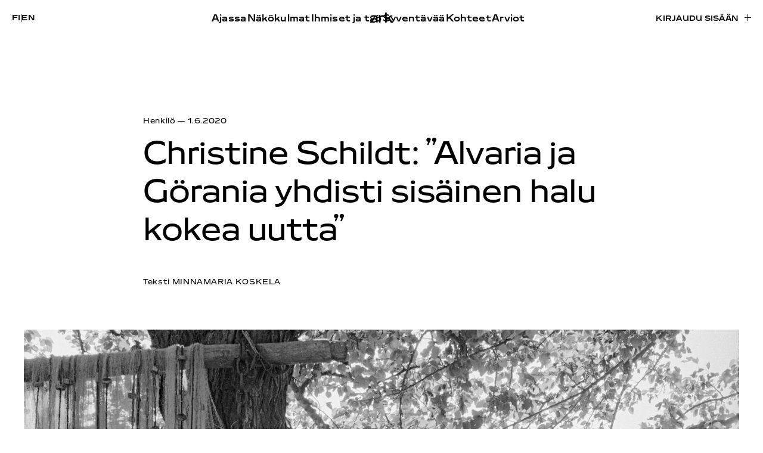

--- FILE ---
content_type: text/html; charset=UTF-8
request_url: https://www.ark.fi/fi/2020/06/christine-schildt-alvaria-ja-gorania-yhdisti-sisainen-halu-kokea-uutta/
body_size: 15741
content:
<!doctype html><html lang="fi"><head><script data-no-optimize="1">var litespeed_docref=sessionStorage.getItem("litespeed_docref");litespeed_docref&&(Object.defineProperty(document,"referrer",{get:function(){return litespeed_docref}}),sessionStorage.removeItem("litespeed_docref"));</script> <meta charset="UTF-8"><meta name="viewport" content="width=device-width, initial-scale=1"><link rel="profile" href="http://gmpg.org/xfn/11"><title>Christine Schildt: ”Alvaria ja Görania yhdisti sisäinen halu kokea uutta” | ark</title><link rel="alternate" href="https://www.ark.fi/fi/2020/06/christine-schildt-alvaria-ja-gorania-yhdisti-sisainen-halu-kokea-uutta/" hreflang="fi" /><link rel="alternate" href="https://www.ark.fi/en/2020/06/alvar-and-goran-were-connected-by-their-will-to-experience-the-new/" hreflang="en" />
 <script type="litespeed/javascript" data-src="https://www.googletagmanager.com/gtag/js?id=G-W3RK3858FG"></script> <script type="litespeed/javascript">window.dataLayer=window.dataLayer||[];function gtag(){dataLayer.push(arguments)}
gtag('js',new Date());gtag('config','G-W3RK3858FG')</script> <link rel="canonical" href="https://www.ark.fi/fi/2020/06/christine-schildt-alvaria-ja-gorania-yhdisti-sisainen-halu-kokea-uutta/" /><meta name="description" content="Alvar Aallon ja Göran Schildtin ystävyys kesti vuosikymmeniä. Göran Schildtin leski Christine Schildt muistelee elämäänsä kirjailijan puolisona ja Alvar ja…" /><meta property="og:type" content="article" /><meta property="og:locale" content="fi_FI" /><meta property="og:site_name" content="ark" /><meta property="og:title" content="Christine Schildt: ”Alvaria ja Görania yhdisti sisäinen halu kokea uutta” | ark" /><meta property="og:description" content="Alvar Aallon ja Göran Schildtin ystävyys kesti vuosikymmeniä. Göran Schildtin leski Christine Schildt muistelee elämäänsä kirjailijan puolisona ja Alvar ja Elissa Aallon ystävänä." /><meta property="og:url" content="https://www.ark.fi/fi/2020/06/christine-schildt-alvaria-ja-gorania-yhdisti-sisainen-halu-kokea-uutta/" /><meta property="og:image" content="https://cdn.ark.fi/20201216191730/schildt_cs_kreikka_2-scaled.jpg" /><meta property="og:image:width" content="2048" /><meta property="og:image:height" content="1418" /><meta property="article:published_time" content="2020-05-31T21:00:00+00:00" /><meta property="article:modified_time" content="2025-11-19T08:17:48+00:00" /><meta name="twitter:card" content="summary_large_image" /><meta name="twitter:title" content="Christine Schildt: ”Alvaria ja Görania yhdisti sisäinen halu kokea uutta” | ark" /><meta name="twitter:description" content="Alvar Aallon ja Göran Schildtin ystävyys kesti vuosikymmeniä. Göran Schildtin leski Christine Schildt muistelee elämäänsä kirjailijan puolisona ja Alvar ja Elissa Aallon ystävänä." /><meta name="twitter:image" content="https://cdn.ark.fi/20201216191730/schildt_cs_kreikka_2-scaled.jpg" /> <script type="application/ld+json">{"@context":"https://schema.org","@graph":[{"@type":"WebSite","@id":"https://www.ark.fi/fi/#/schema/WebSite","url":"https://www.ark.fi/fi/","name":"ark","inLanguage":"fi","potentialAction":{"@type":"SearchAction","target":{"@type":"EntryPoint","urlTemplate":"https://www.ark.fi/fi/search/{search_term_string}/"},"query-input":"required name=search_term_string"},"publisher":{"@type":"Organization","@id":"https://www.ark.fi/fi/#/schema/Organization","name":"ark","url":"https://www.ark.fi/fi/","logo":{"@type":"ImageObject","url":"https://cdn.ark.fi/20251106144625/cropped-ark-favicon.png","contentUrl":"https://cdn.ark.fi/20251106144625/cropped-ark-favicon.png","width":512,"height":512,"contentSize":"11293"}}},{"@type":"WebPage","@id":"https://www.ark.fi/fi/2020/06/christine-schildt-alvaria-ja-gorania-yhdisti-sisainen-halu-kokea-uutta/","url":"https://www.ark.fi/fi/2020/06/christine-schildt-alvaria-ja-gorania-yhdisti-sisainen-halu-kokea-uutta/","name":"Christine Schildt: ”Alvaria ja Görania yhdisti sisäinen halu kokea uutta” | ark","description":"Alvar Aallon ja Göran Schildtin ystävyys kesti vuosikymmeniä. Göran Schildtin leski Christine Schildt muistelee elämäänsä kirjailijan puolisona ja Alvar ja…","inLanguage":"fi","isPartOf":{"@id":"https://www.ark.fi/fi/#/schema/WebSite"},"breadcrumb":{"@type":"BreadcrumbList","@id":"https://www.ark.fi/fi/#/schema/BreadcrumbList","itemListElement":[{"@type":"ListItem","position":1,"item":"https://www.ark.fi/fi/","name":"ark"},{"@type":"ListItem","position":2,"item":"https://www.ark.fi/fi/kategoriat/ihmiset-ja-tyo/","name":"Kategoria: Ihmiset ja työ"},{"@type":"ListItem","position":3,"item":"https://www.ark.fi/fi/kategoriat/ihmiset-ja-tyo/henkilo/","name":"Kategoria: Henkilö"},{"@type":"ListItem","position":4,"name":"Christine Schildt: ”Alvaria ja Görania yhdisti sisäinen halu kokea uutta”"}]},"potentialAction":{"@type":"ReadAction","target":"https://www.ark.fi/fi/2020/06/christine-schildt-alvaria-ja-gorania-yhdisti-sisainen-halu-kokea-uutta/"},"datePublished":"2020-05-31T21:00:00+00:00","dateModified":"2025-11-19T08:17:48+00:00","author":{"@type":"Person","@id":"https://www.ark.fi/fi/#/schema/Person/c8099963d5e254fca62f659b8a1f6fab","name":"essi"}}]}</script> <link rel="alternate" type="application/rss+xml" title="ark &raquo; syöte" href="https://www.ark.fi/fi/feed/" /><link rel="alternate" title="oEmbed (JSON)" type="application/json+oembed" href="https://www.ark.fi/wp-json/oembed/1.0/embed?url=https%3A%2F%2Fwww.ark.fi%2Ffi%2F2020%2F06%2Fchristine-schildt-alvaria-ja-gorania-yhdisti-sisainen-halu-kokea-uutta%2F&#038;lang=fi" /><link rel="alternate" title="oEmbed (XML)" type="text/xml+oembed" href="https://www.ark.fi/wp-json/oembed/1.0/embed?url=https%3A%2F%2Fwww.ark.fi%2Ffi%2F2020%2F06%2Fchristine-schildt-alvaria-ja-gorania-yhdisti-sisainen-halu-kokea-uutta%2F&#038;format=xml&#038;lang=fi" /><style id='wp-img-auto-sizes-contain-inline-css' type='text/css'>img:is([sizes=auto i],[sizes^="auto," i]){contain-intrinsic-size:3000px 1500px}
/*# sourceURL=wp-img-auto-sizes-contain-inline-css */</style><link data-optimized="2" rel="stylesheet" href="https://www.ark.fi/wp-content/litespeed/css/b61dd6409aa893818f61cab9c6b7a87f.css?ver=768ea" /><style id='wp-block-image-inline-css' type='text/css'>.wp-block-image>a,.wp-block-image>figure>a{display:inline-block}.wp-block-image img{box-sizing:border-box;height:auto;max-width:100%;vertical-align:bottom}@media not (prefers-reduced-motion){.wp-block-image img.hide{visibility:hidden}.wp-block-image img.show{animation:show-content-image .4s}}.wp-block-image[style*=border-radius] img,.wp-block-image[style*=border-radius]>a{border-radius:inherit}.wp-block-image.has-custom-border img{box-sizing:border-box}.wp-block-image.aligncenter{text-align:center}.wp-block-image.alignfull>a,.wp-block-image.alignwide>a{width:100%}.wp-block-image.alignfull img,.wp-block-image.alignwide img{height:auto;width:100%}.wp-block-image .aligncenter,.wp-block-image .alignleft,.wp-block-image .alignright,.wp-block-image.aligncenter,.wp-block-image.alignleft,.wp-block-image.alignright{display:table}.wp-block-image .aligncenter>figcaption,.wp-block-image .alignleft>figcaption,.wp-block-image .alignright>figcaption,.wp-block-image.aligncenter>figcaption,.wp-block-image.alignleft>figcaption,.wp-block-image.alignright>figcaption{caption-side:bottom;display:table-caption}.wp-block-image .alignleft{float:left;margin:.5em 1em .5em 0}.wp-block-image .alignright{float:right;margin:.5em 0 .5em 1em}.wp-block-image .aligncenter{margin-left:auto;margin-right:auto}.wp-block-image :where(figcaption){margin-bottom:1em;margin-top:.5em}.wp-block-image.is-style-circle-mask img{border-radius:9999px}@supports ((-webkit-mask-image:none) or (mask-image:none)) or (-webkit-mask-image:none){.wp-block-image.is-style-circle-mask img{border-radius:0;-webkit-mask-image:url('data:image/svg+xml;utf8,<svg viewBox="0 0 100 100" xmlns="http://www.w3.org/2000/svg"><circle cx="50" cy="50" r="50"/></svg>');mask-image:url('data:image/svg+xml;utf8,<svg viewBox="0 0 100 100" xmlns="http://www.w3.org/2000/svg"><circle cx="50" cy="50" r="50"/></svg>');mask-mode:alpha;-webkit-mask-position:center;mask-position:center;-webkit-mask-repeat:no-repeat;mask-repeat:no-repeat;-webkit-mask-size:contain;mask-size:contain}}:root :where(.wp-block-image.is-style-rounded img,.wp-block-image .is-style-rounded img){border-radius:9999px}.wp-block-image figure{margin:0}.wp-lightbox-container{display:flex;flex-direction:column;position:relative}.wp-lightbox-container img{cursor:zoom-in}.wp-lightbox-container img:hover+button{opacity:1}.wp-lightbox-container button{align-items:center;backdrop-filter:blur(16px) saturate(180%);background-color:#5a5a5a40;border:none;border-radius:4px;cursor:zoom-in;display:flex;height:20px;justify-content:center;opacity:0;padding:0;position:absolute;right:16px;text-align:center;top:16px;width:20px;z-index:100}@media not (prefers-reduced-motion){.wp-lightbox-container button{transition:opacity .2s ease}}.wp-lightbox-container button:focus-visible{outline:3px auto #5a5a5a40;outline:3px auto -webkit-focus-ring-color;outline-offset:3px}.wp-lightbox-container button:hover{cursor:pointer;opacity:1}.wp-lightbox-container button:focus{opacity:1}.wp-lightbox-container button:focus,.wp-lightbox-container button:hover,.wp-lightbox-container button:not(:hover):not(:active):not(.has-background){background-color:#5a5a5a40;border:none}.wp-lightbox-overlay{box-sizing:border-box;cursor:zoom-out;height:100vh;left:0;overflow:hidden;position:fixed;top:0;visibility:hidden;width:100%;z-index:100000}.wp-lightbox-overlay .close-button{align-items:center;cursor:pointer;display:flex;justify-content:center;min-height:40px;min-width:40px;padding:0;position:absolute;right:calc(env(safe-area-inset-right) + 16px);top:calc(env(safe-area-inset-top) + 16px);z-index:5000000}.wp-lightbox-overlay .close-button:focus,.wp-lightbox-overlay .close-button:hover,.wp-lightbox-overlay .close-button:not(:hover):not(:active):not(.has-background){background:none;border:none}.wp-lightbox-overlay .lightbox-image-container{height:var(--wp--lightbox-container-height);left:50%;overflow:hidden;position:absolute;top:50%;transform:translate(-50%,-50%);transform-origin:top left;width:var(--wp--lightbox-container-width);z-index:9999999999}.wp-lightbox-overlay .wp-block-image{align-items:center;box-sizing:border-box;display:flex;height:100%;justify-content:center;margin:0;position:relative;transform-origin:0 0;width:100%;z-index:3000000}.wp-lightbox-overlay .wp-block-image img{height:var(--wp--lightbox-image-height);min-height:var(--wp--lightbox-image-height);min-width:var(--wp--lightbox-image-width);width:var(--wp--lightbox-image-width)}.wp-lightbox-overlay .wp-block-image figcaption{display:none}.wp-lightbox-overlay button{background:none;border:none}.wp-lightbox-overlay .scrim{background-color:#fff;height:100%;opacity:.9;position:absolute;width:100%;z-index:2000000}.wp-lightbox-overlay.active{visibility:visible}@media not (prefers-reduced-motion){.wp-lightbox-overlay.active{animation:turn-on-visibility .25s both}.wp-lightbox-overlay.active img{animation:turn-on-visibility .35s both}.wp-lightbox-overlay.show-closing-animation:not(.active){animation:turn-off-visibility .35s both}.wp-lightbox-overlay.show-closing-animation:not(.active) img{animation:turn-off-visibility .25s both}.wp-lightbox-overlay.zoom.active{animation:none;opacity:1;visibility:visible}.wp-lightbox-overlay.zoom.active .lightbox-image-container{animation:lightbox-zoom-in .4s}.wp-lightbox-overlay.zoom.active .lightbox-image-container img{animation:none}.wp-lightbox-overlay.zoom.active .scrim{animation:turn-on-visibility .4s forwards}.wp-lightbox-overlay.zoom.show-closing-animation:not(.active){animation:none}.wp-lightbox-overlay.zoom.show-closing-animation:not(.active) .lightbox-image-container{animation:lightbox-zoom-out .4s}.wp-lightbox-overlay.zoom.show-closing-animation:not(.active) .lightbox-image-container img{animation:none}.wp-lightbox-overlay.zoom.show-closing-animation:not(.active) .scrim{animation:turn-off-visibility .4s forwards}}@keyframes show-content-image{0%{visibility:hidden}99%{visibility:hidden}to{visibility:visible}}@keyframes turn-on-visibility{0%{opacity:0}to{opacity:1}}@keyframes turn-off-visibility{0%{opacity:1;visibility:visible}99%{opacity:0;visibility:visible}to{opacity:0;visibility:hidden}}@keyframes lightbox-zoom-in{0%{transform:translate(calc((-100vw + var(--wp--lightbox-scrollbar-width))/2 + var(--wp--lightbox-initial-left-position)),calc(-50vh + var(--wp--lightbox-initial-top-position))) scale(var(--wp--lightbox-scale))}to{transform:translate(-50%,-50%) scale(1)}}@keyframes lightbox-zoom-out{0%{transform:translate(-50%,-50%) scale(1);visibility:visible}99%{visibility:visible}to{transform:translate(calc((-100vw + var(--wp--lightbox-scrollbar-width))/2 + var(--wp--lightbox-initial-left-position)),calc(-50vh + var(--wp--lightbox-initial-top-position))) scale(var(--wp--lightbox-scale));visibility:hidden}}
/*# sourceURL=https://www.ark.fi/wp-includes/blocks/image/style.min.css */</style><style id='wp-block-paragraph-inline-css' type='text/css'>.is-small-text{font-size:.875em}.is-regular-text{font-size:1em}.is-large-text{font-size:2.25em}.is-larger-text{font-size:3em}.has-drop-cap:not(:focus):first-letter{float:left;font-size:8.4em;font-style:normal;font-weight:100;line-height:.68;margin:.05em .1em 0 0;text-transform:uppercase}body.rtl .has-drop-cap:not(:focus):first-letter{float:none;margin-left:.1em}p.has-drop-cap.has-background{overflow:hidden}:root :where(p.has-background){padding:1.25em 2.375em}:where(p.has-text-color:not(.has-link-color)) a{color:inherit}p.has-text-align-left[style*="writing-mode:vertical-lr"],p.has-text-align-right[style*="writing-mode:vertical-rl"]{rotate:180deg}
/*# sourceURL=https://www.ark.fi/wp-includes/blocks/paragraph/style.min.css */</style><style id='global-styles-inline-css' type='text/css'>:root{--wp--preset--aspect-ratio--square: 1;--wp--preset--aspect-ratio--4-3: 4/3;--wp--preset--aspect-ratio--3-4: 3/4;--wp--preset--aspect-ratio--3-2: 3/2;--wp--preset--aspect-ratio--2-3: 2/3;--wp--preset--aspect-ratio--16-9: 16/9;--wp--preset--aspect-ratio--9-16: 9/16;--wp--preset--color--black: #000000;--wp--preset--color--cyan-bluish-gray: #abb8c3;--wp--preset--color--white: #ffffff;--wp--preset--color--pale-pink: #f78da7;--wp--preset--color--vivid-red: #cf2e2e;--wp--preset--color--luminous-vivid-orange: #ff6900;--wp--preset--color--luminous-vivid-amber: #fcb900;--wp--preset--color--light-green-cyan: #7bdcb5;--wp--preset--color--vivid-green-cyan: #00d084;--wp--preset--color--pale-cyan-blue: #8ed1fc;--wp--preset--color--vivid-cyan-blue: #0693e3;--wp--preset--color--vivid-purple: #9b51e0;--wp--preset--gradient--vivid-cyan-blue-to-vivid-purple: linear-gradient(135deg,rgb(6,147,227) 0%,rgb(155,81,224) 100%);--wp--preset--gradient--light-green-cyan-to-vivid-green-cyan: linear-gradient(135deg,rgb(122,220,180) 0%,rgb(0,208,130) 100%);--wp--preset--gradient--luminous-vivid-amber-to-luminous-vivid-orange: linear-gradient(135deg,rgb(252,185,0) 0%,rgb(255,105,0) 100%);--wp--preset--gradient--luminous-vivid-orange-to-vivid-red: linear-gradient(135deg,rgb(255,105,0) 0%,rgb(207,46,46) 100%);--wp--preset--gradient--very-light-gray-to-cyan-bluish-gray: linear-gradient(135deg,rgb(238,238,238) 0%,rgb(169,184,195) 100%);--wp--preset--gradient--cool-to-warm-spectrum: linear-gradient(135deg,rgb(74,234,220) 0%,rgb(151,120,209) 20%,rgb(207,42,186) 40%,rgb(238,44,130) 60%,rgb(251,105,98) 80%,rgb(254,248,76) 100%);--wp--preset--gradient--blush-light-purple: linear-gradient(135deg,rgb(255,206,236) 0%,rgb(152,150,240) 100%);--wp--preset--gradient--blush-bordeaux: linear-gradient(135deg,rgb(254,205,165) 0%,rgb(254,45,45) 50%,rgb(107,0,62) 100%);--wp--preset--gradient--luminous-dusk: linear-gradient(135deg,rgb(255,203,112) 0%,rgb(199,81,192) 50%,rgb(65,88,208) 100%);--wp--preset--gradient--pale-ocean: linear-gradient(135deg,rgb(255,245,203) 0%,rgb(182,227,212) 50%,rgb(51,167,181) 100%);--wp--preset--gradient--electric-grass: linear-gradient(135deg,rgb(202,248,128) 0%,rgb(113,206,126) 100%);--wp--preset--gradient--midnight: linear-gradient(135deg,rgb(2,3,129) 0%,rgb(40,116,252) 100%);--wp--preset--font-size--small: 13px;--wp--preset--font-size--medium: 20px;--wp--preset--font-size--large: 36px;--wp--preset--font-size--x-large: 42px;--wp--preset--spacing--20: 0.44rem;--wp--preset--spacing--30: 0.67rem;--wp--preset--spacing--40: 1rem;--wp--preset--spacing--50: 1.5rem;--wp--preset--spacing--60: 2.25rem;--wp--preset--spacing--70: 3.38rem;--wp--preset--spacing--80: 5.06rem;--wp--preset--shadow--natural: 6px 6px 9px rgba(0, 0, 0, 0.2);--wp--preset--shadow--deep: 12px 12px 50px rgba(0, 0, 0, 0.4);--wp--preset--shadow--sharp: 6px 6px 0px rgba(0, 0, 0, 0.2);--wp--preset--shadow--outlined: 6px 6px 0px -3px rgb(255, 255, 255), 6px 6px rgb(0, 0, 0);--wp--preset--shadow--crisp: 6px 6px 0px rgb(0, 0, 0);}:where(.is-layout-flex){gap: 0.5em;}:where(.is-layout-grid){gap: 0.5em;}body .is-layout-flex{display: flex;}.is-layout-flex{flex-wrap: wrap;align-items: center;}.is-layout-flex > :is(*, div){margin: 0;}body .is-layout-grid{display: grid;}.is-layout-grid > :is(*, div){margin: 0;}:where(.wp-block-columns.is-layout-flex){gap: 2em;}:where(.wp-block-columns.is-layout-grid){gap: 2em;}:where(.wp-block-post-template.is-layout-flex){gap: 1.25em;}:where(.wp-block-post-template.is-layout-grid){gap: 1.25em;}.has-black-color{color: var(--wp--preset--color--black) !important;}.has-cyan-bluish-gray-color{color: var(--wp--preset--color--cyan-bluish-gray) !important;}.has-white-color{color: var(--wp--preset--color--white) !important;}.has-pale-pink-color{color: var(--wp--preset--color--pale-pink) !important;}.has-vivid-red-color{color: var(--wp--preset--color--vivid-red) !important;}.has-luminous-vivid-orange-color{color: var(--wp--preset--color--luminous-vivid-orange) !important;}.has-luminous-vivid-amber-color{color: var(--wp--preset--color--luminous-vivid-amber) !important;}.has-light-green-cyan-color{color: var(--wp--preset--color--light-green-cyan) !important;}.has-vivid-green-cyan-color{color: var(--wp--preset--color--vivid-green-cyan) !important;}.has-pale-cyan-blue-color{color: var(--wp--preset--color--pale-cyan-blue) !important;}.has-vivid-cyan-blue-color{color: var(--wp--preset--color--vivid-cyan-blue) !important;}.has-vivid-purple-color{color: var(--wp--preset--color--vivid-purple) !important;}.has-black-background-color{background-color: var(--wp--preset--color--black) !important;}.has-cyan-bluish-gray-background-color{background-color: var(--wp--preset--color--cyan-bluish-gray) !important;}.has-white-background-color{background-color: var(--wp--preset--color--white) !important;}.has-pale-pink-background-color{background-color: var(--wp--preset--color--pale-pink) !important;}.has-vivid-red-background-color{background-color: var(--wp--preset--color--vivid-red) !important;}.has-luminous-vivid-orange-background-color{background-color: var(--wp--preset--color--luminous-vivid-orange) !important;}.has-luminous-vivid-amber-background-color{background-color: var(--wp--preset--color--luminous-vivid-amber) !important;}.has-light-green-cyan-background-color{background-color: var(--wp--preset--color--light-green-cyan) !important;}.has-vivid-green-cyan-background-color{background-color: var(--wp--preset--color--vivid-green-cyan) !important;}.has-pale-cyan-blue-background-color{background-color: var(--wp--preset--color--pale-cyan-blue) !important;}.has-vivid-cyan-blue-background-color{background-color: var(--wp--preset--color--vivid-cyan-blue) !important;}.has-vivid-purple-background-color{background-color: var(--wp--preset--color--vivid-purple) !important;}.has-black-border-color{border-color: var(--wp--preset--color--black) !important;}.has-cyan-bluish-gray-border-color{border-color: var(--wp--preset--color--cyan-bluish-gray) !important;}.has-white-border-color{border-color: var(--wp--preset--color--white) !important;}.has-pale-pink-border-color{border-color: var(--wp--preset--color--pale-pink) !important;}.has-vivid-red-border-color{border-color: var(--wp--preset--color--vivid-red) !important;}.has-luminous-vivid-orange-border-color{border-color: var(--wp--preset--color--luminous-vivid-orange) !important;}.has-luminous-vivid-amber-border-color{border-color: var(--wp--preset--color--luminous-vivid-amber) !important;}.has-light-green-cyan-border-color{border-color: var(--wp--preset--color--light-green-cyan) !important;}.has-vivid-green-cyan-border-color{border-color: var(--wp--preset--color--vivid-green-cyan) !important;}.has-pale-cyan-blue-border-color{border-color: var(--wp--preset--color--pale-cyan-blue) !important;}.has-vivid-cyan-blue-border-color{border-color: var(--wp--preset--color--vivid-cyan-blue) !important;}.has-vivid-purple-border-color{border-color: var(--wp--preset--color--vivid-purple) !important;}.has-vivid-cyan-blue-to-vivid-purple-gradient-background{background: var(--wp--preset--gradient--vivid-cyan-blue-to-vivid-purple) !important;}.has-light-green-cyan-to-vivid-green-cyan-gradient-background{background: var(--wp--preset--gradient--light-green-cyan-to-vivid-green-cyan) !important;}.has-luminous-vivid-amber-to-luminous-vivid-orange-gradient-background{background: var(--wp--preset--gradient--luminous-vivid-amber-to-luminous-vivid-orange) !important;}.has-luminous-vivid-orange-to-vivid-red-gradient-background{background: var(--wp--preset--gradient--luminous-vivid-orange-to-vivid-red) !important;}.has-very-light-gray-to-cyan-bluish-gray-gradient-background{background: var(--wp--preset--gradient--very-light-gray-to-cyan-bluish-gray) !important;}.has-cool-to-warm-spectrum-gradient-background{background: var(--wp--preset--gradient--cool-to-warm-spectrum) !important;}.has-blush-light-purple-gradient-background{background: var(--wp--preset--gradient--blush-light-purple) !important;}.has-blush-bordeaux-gradient-background{background: var(--wp--preset--gradient--blush-bordeaux) !important;}.has-luminous-dusk-gradient-background{background: var(--wp--preset--gradient--luminous-dusk) !important;}.has-pale-ocean-gradient-background{background: var(--wp--preset--gradient--pale-ocean) !important;}.has-electric-grass-gradient-background{background: var(--wp--preset--gradient--electric-grass) !important;}.has-midnight-gradient-background{background: var(--wp--preset--gradient--midnight) !important;}.has-small-font-size{font-size: var(--wp--preset--font-size--small) !important;}.has-medium-font-size{font-size: var(--wp--preset--font-size--medium) !important;}.has-large-font-size{font-size: var(--wp--preset--font-size--large) !important;}.has-x-large-font-size{font-size: var(--wp--preset--font-size--x-large) !important;}
/*# sourceURL=global-styles-inline-css */</style><style id='classic-theme-styles-inline-css' type='text/css'>/*! This file is auto-generated */
.wp-block-button__link{color:#fff;background-color:#32373c;border-radius:9999px;box-shadow:none;text-decoration:none;padding:calc(.667em + 2px) calc(1.333em + 2px);font-size:1.125em}.wp-block-file__button{background:#32373c;color:#fff;text-decoration:none}
/*# sourceURL=/wp-includes/css/classic-themes.min.css */</style><link rel="https://api.w.org/" href="https://www.ark.fi/wp-json/" /><link rel="alternate" title="JSON" type="application/json" href="https://www.ark.fi/wp-json/wp/v2/posts/56561" /><link rel="EditURI" type="application/rsd+xml" title="RSD" href="https://www.ark.fi/xmlrpc.php?rsd" /><link rel="icon" href="https://cdn.ark.fi/20251106144625/cropped-ark-favicon-32x32.png" sizes="32x32" /><link rel="icon" href="https://cdn.ark.fi/20251106144625/cropped-ark-favicon-192x192.png" sizes="192x192" /><link rel="apple-touch-icon" href="https://cdn.ark.fi/20251106144625/cropped-ark-favicon-180x180.png" /><meta name="msapplication-TileImage" content="https://cdn.ark.fi/20251106144625/cropped-ark-favicon-270x270.png" /></head><body class="wp-singular post-template-default single single-post postid-56561 single-format-standard wp-theme-ark2025 no-js"><div id="blueimp-gallery" class="blueimp-gallery" aria-hidden="true"><div class="slides"></div><h3 class="title"></h3>
<a class="prev"></a>
<a class="next"></a>
<a class="close">×</a>
<a class="play-pause"></a><ol class="indicator"></ol><div class="numbers"><span id="pos"></span> / <span id="count"></span></div></div><div id="full-page" class="site">
<a class="skip-link screen-reader-text" href="#content">Skip to content</a><div class="nav-container scrolling-up"><header class="site-header" role="banner"><div class="site-branding"><p class="site-title">
<a href="https://www.ark.fi/fi/" rel="home">
<span class="screen-reader-text">ark</span>
<svg id="Layer_2" data-name="Layer 2" xmlns="http://www.w3.org/2000/svg" viewBox="0 0 233.79 107.1">
<g id="Layer_1" data-name="Layer 1">
<g>
<path d="M0,83.15c0-16.27,13.86-23.95,37.81-23.95,8.74,0,17.77,1.05,23.8,3.31v-5.57c0-10.54-9.34-13.86-25.76-13.86-13.86,0-26.51,2.86-32.99,7.98l3.16-15.82c7.53-4.22,18.23-6.93,33.14-6.93,25.15,0,38.11,7.83,38.11,28.02v48.95h-12.35l-2.56-4.67-1.81-.75c-6.18,4.22-15.51,7.23-26.66,7.23-20.49,0-33.89-7.68-33.89-23.95ZM61.61,82.09v-6.02c-4.67-1.96-12.65-3.16-22.29-3.16-15.06,0-22.59,2.56-22.59,10.09,0,7.08,7.38,9.94,19.88,9.94,13.56,0,25-3.01,25-10.85Z"/>
<path d="M90.23,30.13h12.95l2.56,4.22h1.81c4.67-2.86,12.65-5.87,23.05-5.87,4.22,0,9.64,1,12.2,1.6v17.07c-4.82-1.05-10.54-1.51-16.12-1.51-6.93,0-13.71,1.05-19.28,3.01v56.79h-17.17V30.13Z"/>
<path d="M154.26,0h17.02v60.55l1.81.75,38.41-31.18h21.54l-31.63,27.87,32.39,47.45h-20.79l-25.46-36.6-16.27,9.19v27.41h-17.02V0Z"/>
</g>
</g>
</svg>
</a></p></div><div class="main-navigation-wrapper" id="main-navigation-wrapper"><div class="nav-toggle-lang">
<button id="nav-toggle" class="nav-toggle hamburger" type="button" aria-label="Menu">
<span class="nav-toggle-menu"><svg width="40" height="11" viewBox="0 0 40 11" fill="none" xmlns="http://www.w3.org/2000/svg">
<mask id="path-1-inside-1_461_5506" fill="white">
<path d="M0 0H40V11H0V0Z"/>
</mask>
<path d="M0 0V1H40V0V-1H0V0ZM40 11V10H0V11V12H40V11Z" fill="black" mask="url(#path-1-inside-1_461_5506)"/>
</svg>
</span>
<span class="nav-toggle-close"><svg width="42" height="12" viewBox="0 0 42 12" fill="none" xmlns="http://www.w3.org/2000/svg">
<path d="M1.03627 11.4116L41 0.5M40.9637 11.5L1 0.58838" stroke="black"/>
</svg>
</span>
<span id="nav-toggle-label" class="screen-reader-text" aria-label="Menu">Menu</span>
</button><div class="login-and-order login-and-order-lang"><ul><li class="lang-item lang-item-16 lang-item-fi current-lang lang-item-first"><a lang="fi" hreflang="fi" href="https://www.ark.fi/fi/2020/06/christine-schildt-alvaria-ja-gorania-yhdisti-sisainen-halu-kokea-uutta/" aria-current="true">fi</a></li><li class="lang-item lang-item-19 lang-item-en"><a lang="en-GB" hreflang="en-GB" href="https://www.ark.fi/en/2020/06/alvar-and-goran-were-connected-by-their-will-to-experience-the-new/">en</a></li></ul></div></div><nav id="nav" class="nav-primary" role="navigation"><ul class="mobile-nav-actions nav-menu"><li><a href="https://www.ark.fi/fi/tilaa/">Tilaa lehti</a></li><li><a href="https://www.ark.fi/fi/kirjaudu/?redirect=https://www.ark.fi/fi/2020/06/christine-schildt-alvaria-ja-gorania-yhdisti-sisainen-halu-kokea-uutta/">Kirjaudu sisään</a></li></ul><ul class="menu-items menu-items-left"><li id="menu-item-86037" class="menu-item menu-item-type-taxonomy menu-item-object-category ark-menu-item menu-item-86037"><a href="https://www.ark.fi/fi/kategoriat/ajassa/">Ajassa</a></li><li id="menu-item-86035" class="menu-item menu-item-type-taxonomy menu-item-object-category ark-menu-item menu-item-86035"><a href="https://www.ark.fi/fi/kategoriat/nakokulmat/">Näkökulmat</a></li><li id="menu-item-86038" class="menu-item menu-item-type-taxonomy menu-item-object-category current-post-ancestor ark-menu-item menu-item-86038"><a href="https://www.ark.fi/fi/kategoriat/ihmiset-ja-tyo/">Ihmiset ja työ</a></li></ul><ul class="menu-items menu-items-right"><li id="menu-item-86039" class="menu-item menu-item-type-taxonomy menu-item-object-category ark-menu-item menu-item-86039"><a href="https://www.ark.fi/fi/kategoriat/syventavaa/">Syventävää</a></li><li id="menu-item-85988" class="menu-item menu-item-type-post_type menu-item-object-page ark-menu-item menu-item-85988"><a href="https://www.ark.fi/fi/kohteet/">Kohteet</a></li><li id="menu-item-86036" class="menu-item menu-item-type-taxonomy menu-item-object-category ark-menu-item menu-item-86036"><a href="https://www.ark.fi/fi/kategoriat/arviot/">Arviot</a></li><li id="menu-item-86707" class="lala-hide-on-topbar menu-item menu-item-type-post_type menu-item-object-page current_page_parent ark-menu-item menu-item-86707"><a href="https://www.ark.fi/fi/jutut/">Kaikki jutut</a></li></ul></nav><nav id="nav" class="nav-extended" role="navigation"><div><ul class="menu-items"><li class="menu-item menu-item-type-taxonomy menu-item-object-category ark-menu-item menu-item-86037"><a href="https://www.ark.fi/fi/kategoriat/ajassa/">Ajassa</a></li><li class="menu-item menu-item-type-taxonomy menu-item-object-category ark-menu-item menu-item-86035"><a href="https://www.ark.fi/fi/kategoriat/nakokulmat/">Näkökulmat</a></li><li class="menu-item menu-item-type-taxonomy menu-item-object-category current-post-ancestor ark-menu-item menu-item-86038"><a href="https://www.ark.fi/fi/kategoriat/ihmiset-ja-tyo/">Ihmiset ja työ</a></li></ul><ul class="menu-items"><li class="menu-item menu-item-type-taxonomy menu-item-object-category ark-menu-item menu-item-86039"><a href="https://www.ark.fi/fi/kategoriat/syventavaa/">Syventävää</a></li><li class="menu-item menu-item-type-post_type menu-item-object-page ark-menu-item menu-item-85988"><a href="https://www.ark.fi/fi/kohteet/">Kohteet</a></li><li class="menu-item menu-item-type-taxonomy menu-item-object-category ark-menu-item menu-item-86036"><a href="https://www.ark.fi/fi/kategoriat/arviot/">Arviot</a></li><li class="lala-hide-on-topbar menu-item menu-item-type-post_type menu-item-object-page current_page_parent ark-menu-item menu-item-86707"><a href="https://www.ark.fi/fi/jutut/">Kaikki jutut</a></li></ul></div><div><ul class="menu-items"><li id="menu-item-85983" class="menu-item menu-item-type-post_type menu-item-object-page ark-menu-item menu-item-85983"><a href="https://www.ark.fi/fi/tilaa/">Tilaa lehti</a></li><li id="menu-item-87863" class="menu-item menu-item-type-post_type menu-item-object-page ark-menu-item menu-item-87863"><a href="https://www.ark.fi/fi/tilaa-uutiskirje/">Tilaa uutiskirje</a></li><li id="menu-item-85939" class="menu-item menu-item-type-post_type menu-item-object-page ark-menu-item menu-item-85939"><a href="https://www.ark.fi/fi/yhteystiedot/">Yhteystiedot</a></li><li id="menu-item-86708" class="menu-item menu-item-type-post_type menu-item-object-page ark-menu-item menu-item-86708"><a href="https://www.ark.fi/fi/mediatiedot/">Mediatiedot</a></li><li id="menu-item-85984" class="menu-item menu-item-type-post_type menu-item-object-page ark-menu-item menu-item-85984"><a href="https://www.ark.fi/fi/tukijamme/">Tukijamme</a></li><li id="menu-item-85985" class="menu-item menu-item-type-post_type menu-item-object-page ark-menu-item menu-item-85985"><a href="https://www.ark.fi/fi/tietoja-lehdesta/">Tietoja lehdestä</a></li><li id="menu-item-85986" class="menu-item menu-item-type-post_type menu-item-object-page ark-menu-item menu-item-85986"><a href="https://www.ark.fi/fi/ehdotukset/">Kirjoita lehteen tai tarjoa kohdetta</a></li><li id="menu-item-85987" class="menu-item menu-item-type-post_type menu-item-object-page menu-item-privacy-policy ark-menu-item menu-item-85987"><a href="https://www.ark.fi/fi/tietosuojaseloste/">Tietosuojaseloste</a></li></ul></div><div><ul class="menu-items"><li id="menu-item-86744" class="menu-item menu-item-type-post_type menu-item-object-page ark-menu-item menu-item-86744"><a href="https://www.ark.fi/fi/lue-uusinta-lehtea/">Lue uusinta lehteä</a></li><li id="menu-item-85850" class="menu-item menu-item-type-custom menu-item-object-custom ark-menu-item menu-item-85850"><a href="https://www.ark.fi/fi/lehtiarkisto/">Lehtiarkisto</a></li></ul><div class="menu-item menu-item-search"><a href="#">Haku <svg width="13" height="13" viewBox="0 0 13 13" fill="none" xmlns="http://www.w3.org/2000/svg">
<path d="M1.33337 12L4.53537 8.82507M12.3334 5.60365C12.3334 8.14617 10.2547 10.2073 7.69048 10.2073C5.12628 10.2073 3.04758 8.14617 3.04758 5.60365C3.04758 3.06112 5.12628 1 7.69048 1C10.2547 1 12.3334 3.06112 12.3334 5.60365Z" stroke="black"/>
</svg>
</a></div></div><div>
<a class="lala-archive-image-link" href="https://www.ark.fi/fi/lue-uusinta-lehtea/"><figure class="post-thumbnail">
<img data-lazyloaded="1" src="[data-uri]" width="1983" height="2560" data-src="https://cdn.ark.fi/20251119175407/ark_2025_5_-scaled.jpg" class="attachment-post-thumbnail size-post-thumbnail wp-post-image" alt="" decoding="async" fetchpriority="high" data-srcset="https://cdn.ark.fi/20251119175407/ark_2025_5_-scaled.jpg 1983w, https://cdn.ark.fi/20251119175407/ark_2025_5_-232x300.jpg 232w, https://cdn.ark.fi/20251119175407/ark_2025_5_-793x1024.jpg 793w, https://cdn.ark.fi/20251119175407/ark_2025_5_-768x992.jpg 768w, https://cdn.ark.fi/20251119175407/ark_2025_5_-1190x1536.jpg 1190w, https://cdn.ark.fi/20251119175407/ark_2025_5_-1586x2048.jpg 1586w, https://cdn.ark.fi/20251119175407/ark_2025_5_-15x20.jpg 15w" data-sizes="(max-width: 1983px) 100vw, 1983px" /></figure></a></div></nav><div class="login-and-order login-and-order-login"><ul><li><a class="button" href="https://www.ark.fi/fi/kirjaudu/?redirect=https://www.ark.fi/fi/2020/06/christine-schildt-alvaria-ja-gorania-yhdisti-sisainen-halu-kokea-uutta/">Kirjaudu sisään</a></li></ul></div></div></header></div><div class="overlay overlay-search"><div class="container"><div class="search-form">
<button type="button" class="search-icon" aria-label="toggle search">
<svg xmlns="http://www.w3.org/2000/svg" width="20" height="20" viewBox="375.045 607.885 30.959 30.33"><path fill="#494949" d="M405.047 633.805l-7.007-6.542a3.041 3.041 0 0 0-.408-.319 12.236 12.236 0 0 0 2.025-6.753c0-6.796-5.51-12.306-12.307-12.306s-12.306 5.51-12.306 12.306 5.509 12.306 12.306 12.306c2.565 0 4.945-.786 6.916-2.128.122.172.257.337.418.488l7.006 6.542c1.122 1.048 2.783 1.093 3.709.101.928-.993.77-2.647-.352-3.695zm-17.696-4.754a8.86 8.86 0 1 1 0-17.72 8.86 8.86 0 0 1 0 17.72z"></path></svg>
<span class="tcon-visuallyhidden">Toggle search</span>
</button><input aria-label="Hae sivustolta" type="search" name="search" class="search search-input" placeholder="Hae sivustolta"><button class="button button-close"><svg xmlns="http://www.w3.org/2000/svg" width="32" height="32" viewBox="0 0 24 24" fill="currentColor"><path d="M13.46 12L19 17.54V19h-1.46L12 13.46 6.46 19H5v-1.46L10.54 12 5 6.46V5h1.46L12 10.54 17.54 5H19v1.46L13.46 12z"/></svg>
<span>Sulje</span></button></div><div id="search-results" class="search-results"></div></div></div><div class="site-content"><div id="content" class="content-area"><main role="main" id="main" class="site-main"><section class="block block-single-article"><div class="container container-article"><div class="lala-cols-meta "><div aria-describedby="">
<a href="https://www.ark.fi/fi/kategoriat/ihmiset-ja-tyo/henkilo/">Henkilö</a>
— <span class="posted-on"><time class="entry-date published updated" datetime="2020-06-01T00:00:00+03:00">1.6.2020</time></span></div></div><h1 class="title" id="content-title-pre-col">Christine Schildt: ”Alvaria ja Görania yhdisti sisäinen halu kokea uutta”</h1><div class="author-info  lala-cols-meta" aria-describedby="content-title-pre-col"><div class="author-text">Teksti <span>Minnamaria Koskela</span></div></div><figure class="wp-block-image alignfull size-full"><img data-lazyloaded="1" src="[data-uri]" width="2048" height="1418" data-src="https://cdn.ark.fi/20201216191730/schildt_cs_kreikka_2-scaled.jpg" alt="" class="wp-image-56563" /><figcaption>Christine Schildt Skopeloksen saarella Kreikassa. Kuva: Göran Schildt, 1963</figcaption></figure><p class="is-style-ingress">Alvar Aallon ja Göran Schildtin ystävyys kesti vuosikymmeniä aina Aallon kuolemaan, vuoteen 1976, saakka. Göran Schildtin leski Christine Schildt muistelee elämäänsä kirjailijan puolisona ja Alvar ja Elissa Aallon ystävänä.</p><div class="paywall"><p class="content-title-pre content-title-pre-paywall" aria-describedby="content-title-paywall"><svg id="Layer_2" data-name="Layer 2" xmlns="http://www.w3.org/2000/svg" viewBox="0 0 233.79 107.1">
<g id="Layer_1" data-name="Layer 1">
<g>
<path d="M0,83.15c0-16.27,13.86-23.95,37.81-23.95,8.74,0,17.77,1.05,23.8,3.31v-5.57c0-10.54-9.34-13.86-25.76-13.86-13.86,0-26.51,2.86-32.99,7.98l3.16-15.82c7.53-4.22,18.23-6.93,33.14-6.93,25.15,0,38.11,7.83,38.11,28.02v48.95h-12.35l-2.56-4.67-1.81-.75c-6.18,4.22-15.51,7.23-26.66,7.23-20.49,0-33.89-7.68-33.89-23.95ZM61.61,82.09v-6.02c-4.67-1.96-12.65-3.16-22.29-3.16-15.06,0-22.59,2.56-22.59,10.09,0,7.08,7.38,9.94,19.88,9.94,13.56,0,25-3.01,25-10.85Z"/>
<path d="M90.23,30.13h12.95l2.56,4.22h1.81c4.67-2.86,12.65-5.87,23.05-5.87,4.22,0,9.64,1,12.2,1.6v17.07c-4.82-1.05-10.54-1.51-16.12-1.51-6.93,0-13.71,1.05-19.28,3.01v56.79h-17.17V30.13Z"/>
<path d="M154.26,0h17.02v60.55l1.81.75,38.41-31.18h21.54l-31.63,27.87,32.39,47.45h-20.79l-25.46-36.6-16.27,9.19v27.41h-17.02V0Z"/>
</g>
</g>
</svg></p><h2 class="content-title-paywall" id="content-title-paywall">Haluaisitko lukea jutun?</h2><p class="paywall-description">Tilaajana saat rajattoman pääsyn verkkosivuillemme ja näköislehden.</p><div class="actions"><p>
<a class="action-order button" href="https://www.ark.fi/fi/tilaa/">Tilaa ark</a></p><p>
<a class="action-login button" href="https://www.ark.fi/fi/kirjaudu/?redirect=https://www.ark.fi/fi/2020/06/christine-schildt-alvaria-ja-gorania-yhdisti-sisainen-halu-kokea-uutta/">Olen jo tilaaja</a></p></div></div><p class="content-title-pre content-title-pre-background lala-cols-meta lala-published-info" aria-describedby="content-title-pre-col"><a href="https://www.ark.fi/fi/2020/06/">Julkaistu lehdessä <span>6 – 2020 - Kehitys</span></a></p></div></section><section class="block block-three-articles block-related-articles"><div class="container"><div class="lala-section-title"><h2 class="centered">Saatat kiinnostua myös näistä</h2></div><div class="lala-cols lala-cols-5"><div class="lala-col lala-not-sticky"><div class="lala-featured-image">
<a class="lala-archive-image-link" href="https://www.ark.fi/fi/2020/06/monta-tieta-monta-elamaa/"><figure class="post-thumbnail">
<img data-lazyloaded="1" src="[data-uri]" width="800" height="469" data-src="https://cdn.ark.fi/20201216143012/goranschildt_kaksi_elamaa-1024x600.jpg" class="attachment-large size-large wp-post-image" alt="" decoding="async" data-srcset="https://cdn.ark.fi/20201216143012/goranschildt_kaksi_elamaa-1024x600.jpg 1024w, https://cdn.ark.fi/20201216143012/goranschildt_kaksi_elamaa-300x176.jpg 300w, https://cdn.ark.fi/20201216143012/goranschildt_kaksi_elamaa-768x450.jpg 768w, https://cdn.ark.fi/20201216143012/goranschildt_kaksi_elamaa-1536x900.jpg 1536w, https://cdn.ark.fi/20201216143012/goranschildt_kaksi_elamaa-scaled.jpg 2048w, https://cdn.ark.fi/20201216143012/goranschildt_kaksi_elamaa-20x12.jpg 20w" data-sizes="(max-width: 800px) 100vw, 800px" /></figure>
</a></div><div><div class="lala-cols-meta"><div aria-describedby="">
<a href="https://www.ark.fi/fi/kategoriat/arviot/kirja/">Kirja</a>
— <span class="posted-on"><time class="entry-date published updated" datetime="2020-06-01T00:00:00+03:00">1.6.2020</time></span></div></div>
<a class="lala-archive-link" href="https://www.ark.fi/fi/2020/06/monta-tieta-monta-elamaa/"><h2 class="" id="">Monta tietä, monta elämää</h2><p class="">Göran Schildtin elämänkerta avaa laajasti Alvar Aalto -elämänkerturinakin tunnetun taidehistorioitsijan elämää ja ajattelua.</p>
<span class="lala-paywall-icon"><svg width="14" height="18" viewBox="0 0 14 18" fill="none" xmlns="http://www.w3.org/2000/svg">
<path d="M10.8551 7.74054V5.07687C10.8551 3.00922 9.12876 1.33301 6.9993 1.33301C4.86984 1.33301 3.14351 3.00922 3.14351 5.07687V7.74054M1 7.74054H13V16.333H1V7.74054Z" stroke="black" stroke-width="1.5" stroke-miterlimit="10"/>
</svg>
<span class="screen-reader-text">Only subscribers have a full access on our website and the digital magazine archive.</span>
</span>
</a></div></div><div class="lala-col lala-not-sticky"><div class="lala-featured-image">
<a class="lala-archive-image-link" href="https://www.ark.fi/fi/2019/03/villa-skeppet-rakennus-ja-koti/"><figure class="post-thumbnail">
<img data-lazyloaded="1" src="[data-uri]" width="800" height="809" data-src="https://cdn.ark.fi/20191009152626/slsa1150_10881-1013x1024.jpg" class="attachment-large size-large wp-post-image" alt="" decoding="async" data-srcset="https://cdn.ark.fi/20191009152626/slsa1150_10881-1013x1024.jpg 1013w, https://cdn.ark.fi/20191009152626/slsa1150_10881-297x300.jpg 297w, https://cdn.ark.fi/20191009152626/slsa1150_10881-768x776.jpg 768w, https://cdn.ark.fi/20191009152626/slsa1150_10881.jpg 2048w" data-sizes="(max-width: 800px) 100vw, 800px" /></figure>
</a></div><div><div class="lala-cols-meta"><div aria-describedby="">
<a href="https://www.ark.fi/fi/kategoriat/syventavaa/analyysi/">Analyysi</a>
— <span class="posted-on"><time class="entry-date published updated" datetime="2019-03-01T00:00:00+02:00">1.3.2019</time></span></div></div>
<a class="lala-archive-link" href="https://www.ark.fi/fi/2019/03/villa-skeppet-rakennus-ja-koti/"><h2 class="" id="">Villa Skeppet, rakennus ja koti</h2><p class="">Millaista on asua Alvar Aallon suunnittelemassa pientalossa? Sanna Tegel tarkastelee Christine ja Göran Schildtin kotia Tammisaaressa.</p>
</a></div></div><div class="lala-col lala-not-sticky"><div class="lala-featured-image">
<a class="lala-archive-image-link" href="https://www.ark.fi/fi/2019/04/vastakohtaisuuksien-vetovoima/"><figure class="post-thumbnail">
<img data-lazyloaded="1" src="[data-uri]" width="800" height="450" data-src="https://cdn.ark.fi/20191023115239/reflections_aalto_corbusier_jarijetsonen.jpg" class="attachment-large size-large wp-post-image" alt="" decoding="async" loading="lazy" data-srcset="https://cdn.ark.fi/20191023115239/reflections_aalto_corbusier_jarijetsonen.jpg 1000w, https://cdn.ark.fi/20191023115239/reflections_aalto_corbusier_jarijetsonen-300x169.jpg 300w, https://cdn.ark.fi/20191023115239/reflections_aalto_corbusier_jarijetsonen-768x432.jpg 768w, https://cdn.ark.fi/20191023115239/reflections_aalto_corbusier_jarijetsonen-20x11.jpg 20w" data-sizes="auto, (max-width: 800px) 100vw, 800px" /></figure>
</a></div><div><div class="lala-cols-meta"><div aria-describedby="">
<a href="https://www.ark.fi/fi/kategoriat/syventavaa/essee/">Essee</a>
— <span class="posted-on"><time class="entry-date published updated" datetime="2019-04-01T00:00:00+03:00">1.4.2019</time></span></div></div>
<a class="lala-archive-link" href="https://www.ark.fi/fi/2019/04/vastakohtaisuuksien-vetovoima/"><h2 class="" id="">Vastakohtaisuuksien  vetovoima</h2><p class="">Juhani Pallasmaa löytää Alvar Aallon ja Le Corbusierin ajattelusta sekä yhtäläisyyksiä että eroavaisuuksia. Julkaisemme alun perin Jari Jetsosen valokuvanäyttelyn katalogia varten kirjoitetun esseen.</p>
<span class="lala-paywall-icon"><svg width="14" height="18" viewBox="0 0 14 18" fill="none" xmlns="http://www.w3.org/2000/svg">
<path d="M10.8551 7.74054V5.07687C10.8551 3.00922 9.12876 1.33301 6.9993 1.33301C4.86984 1.33301 3.14351 3.00922 3.14351 5.07687V7.74054M1 7.74054H13V16.333H1V7.74054Z" stroke="black" stroke-width="1.5" stroke-miterlimit="10"/>
</svg>
<span class="screen-reader-text">Only subscribers have a full access on our website and the digital magazine archive.</span>
</span>
</a></div></div><div class="lala-col lala-not-sticky"><div class="lala-featured-image">
<a class="lala-archive-image-link" href="https://www.ark.fi/fi/2021/04/essee-valahdyksia-kodista/"><figure class="post-thumbnail">
<img data-lazyloaded="1" src="[data-uri]" width="800" height="475" data-src="https://cdn.ark.fi/20210915104535/andersson_kansi-1024x608.jpg" class="attachment-large size-large wp-post-image" alt="" decoding="async" loading="lazy" data-srcset="https://cdn.ark.fi/20210915104535/andersson_kansi-1024x608.jpg 1024w, https://cdn.ark.fi/20210915104535/andersson_kansi-300x178.jpg 300w, https://cdn.ark.fi/20210915104535/andersson_kansi-768x456.jpg 768w, https://cdn.ark.fi/20210915104535/andersson_kansi-1536x911.jpg 1536w, https://cdn.ark.fi/20210915104535/andersson_kansi-scaled.jpg 2048w, https://cdn.ark.fi/20210915104535/andersson_kansi-20x12.jpg 20w" data-sizes="auto, (max-width: 800px) 100vw, 800px" /></figure>
</a></div><div><div class="lala-cols-meta"><div aria-describedby="">
<a href="https://www.ark.fi/fi/kategoriat/syventavaa/essee/">Essee</a>
— <span class="posted-on"><time class="entry-date published updated" datetime="2021-04-01T00:00:00+03:00">1.4.2021</time></span></div></div>
<a class="lala-archive-link" href="https://www.ark.fi/fi/2021/04/essee-valahdyksia-kodista/"><h2 class="" id="">Essee: Välähdyksiä kodista</h2><p class="">Iris Andersson etsii esseessään kodin ydintä.</p>
<span class="lala-paywall-icon"><svg width="14" height="18" viewBox="0 0 14 18" fill="none" xmlns="http://www.w3.org/2000/svg">
<path d="M10.8551 7.74054V5.07687C10.8551 3.00922 9.12876 1.33301 6.9993 1.33301C4.86984 1.33301 3.14351 3.00922 3.14351 5.07687V7.74054M1 7.74054H13V16.333H1V7.74054Z" stroke="black" stroke-width="1.5" stroke-miterlimit="10"/>
</svg>
<span class="screen-reader-text">Only subscribers have a full access on our website and the digital magazine archive.</span>
</span>
</a></div></div><div class="lala-col lala-not-sticky"><div class="lala-featured-image">
<a class="lala-archive-image-link" href="https://www.ark.fi/fi/2024/05/suomalainen-postmodernismi/"><figure class="post-thumbnail">
<img data-lazyloaded="1" src="[data-uri]" width="800" height="638" data-src="https://cdn.ark.fi/20241113173054/sinikello_simo_rista-1024x817.jpg" class="attachment-large size-large wp-post-image" alt="" decoding="async" loading="lazy" data-srcset="https://cdn.ark.fi/20241113173054/sinikello_simo_rista-1024x817.jpg 1024w, https://cdn.ark.fi/20241113173054/sinikello_simo_rista-300x239.jpg 300w, https://cdn.ark.fi/20241113173054/sinikello_simo_rista-768x612.jpg 768w, https://cdn.ark.fi/20241113173054/sinikello_simo_rista-1536x1225.jpg 1536w, https://cdn.ark.fi/20241113173054/sinikello_simo_rista-2048x1633.jpg 2048w, https://cdn.ark.fi/20241113173054/sinikello_simo_rista-20x16.jpg 20w" data-sizes="auto, (max-width: 800px) 100vw, 800px" /></figure>
</a></div><div><div class="lala-cols-meta"><div aria-describedby="">
<a href="https://www.ark.fi/fi/kategoriat/syventavaa/ilmiot/">Ilmiöt</a>
— <span class="posted-on"><time class="entry-date published updated" datetime="2024-05-01T00:00:00+03:00">1.5.2024</time></span></div></div>
<a class="lala-archive-link" href="https://www.ark.fi/fi/2024/05/suomalainen-postmodernismi/"><h2 class="" id="">Suomalainen (post)modernismi?</h2><p class="">1980-luvun suomalaisen arkkitehtuurin kärkinimet Simo ja Käpy Paavilainen, Jyrki Tasa sekä Reijo Jallinoja avaavat, mitä postmodernismi heille aikanaan tarkoitti ja tarkoittaa nyt.</p>
<span class="lala-paywall-icon"><svg width="14" height="18" viewBox="0 0 14 18" fill="none" xmlns="http://www.w3.org/2000/svg">
<path d="M10.8551 7.74054V5.07687C10.8551 3.00922 9.12876 1.33301 6.9993 1.33301C4.86984 1.33301 3.14351 3.00922 3.14351 5.07687V7.74054M1 7.74054H13V16.333H1V7.74054Z" stroke="black" stroke-width="1.5" stroke-miterlimit="10"/>
</svg>
<span class="screen-reader-text">Only subscribers have a full access on our website and the digital magazine archive.</span>
</span>
</a></div></div></div></div></section></main></div></div><footer role="contentinfo" id="colophon" class="site-footer"><div class="container"><div class="col col-logo"><div class="logo-wrapper"><a href="https://www.ark.fi/fi"><svg id="Layer_2" data-name="Layer 2" xmlns="http://www.w3.org/2000/svg" viewBox="0 0 233.79 107.1">
<g id="Layer_1" data-name="Layer 1">
<g>
<path d="M0,83.15c0-16.27,13.86-23.95,37.81-23.95,8.74,0,17.77,1.05,23.8,3.31v-5.57c0-10.54-9.34-13.86-25.76-13.86-13.86,0-26.51,2.86-32.99,7.98l3.16-15.82c7.53-4.22,18.23-6.93,33.14-6.93,25.15,0,38.11,7.83,38.11,28.02v48.95h-12.35l-2.56-4.67-1.81-.75c-6.18,4.22-15.51,7.23-26.66,7.23-20.49,0-33.89-7.68-33.89-23.95ZM61.61,82.09v-6.02c-4.67-1.96-12.65-3.16-22.29-3.16-15.06,0-22.59,2.56-22.59,10.09,0,7.08,7.38,9.94,19.88,9.94,13.56,0,25-3.01,25-10.85Z"/>
<path d="M90.23,30.13h12.95l2.56,4.22h1.81c4.67-2.86,12.65-5.87,23.05-5.87,4.22,0,9.64,1,12.2,1.6v17.07c-4.82-1.05-10.54-1.51-16.12-1.51-6.93,0-13.71,1.05-19.28,3.01v56.79h-17.17V30.13Z"/>
<path d="M154.26,0h17.02v60.55l1.81.75,38.41-31.18h21.54l-31.63,27.87,32.39,47.45h-20.79l-25.46-36.6-16.27,9.19v27.41h-17.02V0Z"/>
</g>
</g>
</svg>
<br /></a></div><p class="slogan-wrapper">Arkkitehti<br />Finnish Architectural Review</p></div><div class="lala-footer-menus"><div><nav id="nav-footer-1" class="nav-footer" role="navigation"><div><ul class="menu-items"><li class="menu-item menu-item-type-taxonomy menu-item-object-category ark-menu-item menu-item-86037"><a href="https://www.ark.fi/fi/kategoriat/ajassa/">Ajassa</a></li><li class="menu-item menu-item-type-taxonomy menu-item-object-category ark-menu-item menu-item-86035"><a href="https://www.ark.fi/fi/kategoriat/nakokulmat/">Näkökulmat</a></li><li class="menu-item menu-item-type-taxonomy menu-item-object-category current-post-ancestor ark-menu-item menu-item-86038"><a href="https://www.ark.fi/fi/kategoriat/ihmiset-ja-tyo/">Ihmiset ja työ</a></li></ul></div></nav><nav id="nav-footer-2" class="nav-footer" role="navigation"><div><ul class="menu-items"><li class="menu-item menu-item-type-taxonomy menu-item-object-category ark-menu-item menu-item-86039"><a href="https://www.ark.fi/fi/kategoriat/syventavaa/">Syventävää</a></li><li class="menu-item menu-item-type-post_type menu-item-object-page ark-menu-item menu-item-85988"><a href="https://www.ark.fi/fi/kohteet/">Kohteet</a></li><li class="menu-item menu-item-type-taxonomy menu-item-object-category ark-menu-item menu-item-86036"><a href="https://www.ark.fi/fi/kategoriat/arviot/">Arviot</a></li><li class="lala-hide-on-topbar menu-item menu-item-type-post_type menu-item-object-page current_page_parent ark-menu-item menu-item-86707"><a href="https://www.ark.fi/fi/jutut/">Kaikki jutut</a></li></ul></div></nav></div><ul><li><a href="https://www.facebook.com/ARKFinnishArchitecturalReview/">Facebook</a></li><li><a href="https://www.instagram.com/ark_review/">Instagram</a></li></ul><nav id="nav-footer-3" class="nav-footer" role="navigation"><div><ul class="menu-items"><li class="menu-item menu-item-type-post_type menu-item-object-page ark-menu-item menu-item-85983"><a href="https://www.ark.fi/fi/tilaa/">Tilaa lehti</a></li><li class="menu-item menu-item-type-post_type menu-item-object-page ark-menu-item menu-item-87863"><a href="https://www.ark.fi/fi/tilaa-uutiskirje/">Tilaa uutiskirje</a></li><li class="menu-item menu-item-type-post_type menu-item-object-page ark-menu-item menu-item-85939"><a href="https://www.ark.fi/fi/yhteystiedot/">Yhteystiedot</a></li><li class="menu-item menu-item-type-post_type menu-item-object-page ark-menu-item menu-item-86708"><a href="https://www.ark.fi/fi/mediatiedot/">Mediatiedot</a></li><li class="menu-item menu-item-type-post_type menu-item-object-page ark-menu-item menu-item-85984"><a href="https://www.ark.fi/fi/tukijamme/">Tukijamme</a></li><li class="menu-item menu-item-type-post_type menu-item-object-page ark-menu-item menu-item-85985"><a href="https://www.ark.fi/fi/tietoja-lehdesta/">Tietoja lehdestä</a></li><li class="menu-item menu-item-type-post_type menu-item-object-page ark-menu-item menu-item-85986"><a href="https://www.ark.fi/fi/ehdotukset/">Kirjoita lehteen tai tarjoa kohdetta</a></li><li class="menu-item menu-item-type-post_type menu-item-object-page menu-item-privacy-policy ark-menu-item menu-item-85987"><a href="https://www.ark.fi/fi/tietosuojaseloste/">Tietosuojaseloste</a></li></ul></div></nav></div></div></footer></div> <script type="speculationrules">{"prefetch":[{"source":"document","where":{"and":[{"href_matches":"/*"},{"not":{"href_matches":["/wp-*.php","/wp-admin/*","/media/*","/wp-content/*","/wp-content/plugins/*","/wp-content/themes/ark2025/*","/*\\?(.+)"]}},{"not":{"selector_matches":"a[rel~=\"nofollow\"]"}},{"not":{"selector_matches":".no-prefetch, .no-prefetch a"}}]},"eagerness":"conservative"}]}</script> <script id="pll_cookie_script-js-after" type="litespeed/javascript">(function(){var expirationDate=new Date();expirationDate.setTime(expirationDate.getTime()+31536000*1000);document.cookie="pll_language=fi; expires="+expirationDate.toUTCString()+"; path=/; secure; SameSite=Lax"}())</script> <script type="litespeed/javascript" data-src="https://www.ark.fi/wp-includes/js/jquery/jquery.min.js" id="jquery-core-js"></script> <script id="scripts-js-extra" type="litespeed/javascript">var ark_screenReaderText={"expand":"Open child menu","collapse":"Close child menu"};var rest_api_settings={"root":"https://www.ark.fi/wp-json/","nonce":"b6d6514917","post_id":"56561"}</script> <script id="ark-rcp-order-js-extra" type="litespeed/javascript">var ark_translations={"select":"Valitse","selected":"Valittu"};var ark_print_prices={"finland":{"continuous":"119","fixed":"129","student":"99","student_member":"79"},"eu":{"continuous":"146","fixed":"156","student":"108","student_member":"88"},"other":{"continuous":"156","fixed":"166","student":"118","student_member":"93"}}</script> <script id="ark-ads-js-extra" type="litespeed/javascript">var ark_ads={"rest_root":"https://www.ark.fi/wp-json/","nonce":"d055e85e64"}</script> <style>:root {
		--color-etusivu: #FFF2C0;
		--color-teema: #FFF2C0;
		--color-cta: #ffe0c8;
	}</style> <script data-no-optimize="1">window.lazyLoadOptions=Object.assign({},{threshold:300},window.lazyLoadOptions||{});!function(t,e){"object"==typeof exports&&"undefined"!=typeof module?module.exports=e():"function"==typeof define&&define.amd?define(e):(t="undefined"!=typeof globalThis?globalThis:t||self).LazyLoad=e()}(this,function(){"use strict";function e(){return(e=Object.assign||function(t){for(var e=1;e<arguments.length;e++){var n,a=arguments[e];for(n in a)Object.prototype.hasOwnProperty.call(a,n)&&(t[n]=a[n])}return t}).apply(this,arguments)}function o(t){return e({},at,t)}function l(t,e){return t.getAttribute(gt+e)}function c(t){return l(t,vt)}function s(t,e){return function(t,e,n){e=gt+e;null!==n?t.setAttribute(e,n):t.removeAttribute(e)}(t,vt,e)}function i(t){return s(t,null),0}function r(t){return null===c(t)}function u(t){return c(t)===_t}function d(t,e,n,a){t&&(void 0===a?void 0===n?t(e):t(e,n):t(e,n,a))}function f(t,e){et?t.classList.add(e):t.className+=(t.className?" ":"")+e}function _(t,e){et?t.classList.remove(e):t.className=t.className.replace(new RegExp("(^|\\s+)"+e+"(\\s+|$)")," ").replace(/^\s+/,"").replace(/\s+$/,"")}function g(t){return t.llTempImage}function v(t,e){!e||(e=e._observer)&&e.unobserve(t)}function b(t,e){t&&(t.loadingCount+=e)}function p(t,e){t&&(t.toLoadCount=e)}function n(t){for(var e,n=[],a=0;e=t.children[a];a+=1)"SOURCE"===e.tagName&&n.push(e);return n}function h(t,e){(t=t.parentNode)&&"PICTURE"===t.tagName&&n(t).forEach(e)}function a(t,e){n(t).forEach(e)}function m(t){return!!t[lt]}function E(t){return t[lt]}function I(t){return delete t[lt]}function y(e,t){var n;m(e)||(n={},t.forEach(function(t){n[t]=e.getAttribute(t)}),e[lt]=n)}function L(a,t){var o;m(a)&&(o=E(a),t.forEach(function(t){var e,n;e=a,(t=o[n=t])?e.setAttribute(n,t):e.removeAttribute(n)}))}function k(t,e,n){f(t,e.class_loading),s(t,st),n&&(b(n,1),d(e.callback_loading,t,n))}function A(t,e,n){n&&t.setAttribute(e,n)}function O(t,e){A(t,rt,l(t,e.data_sizes)),A(t,it,l(t,e.data_srcset)),A(t,ot,l(t,e.data_src))}function w(t,e,n){var a=l(t,e.data_bg_multi),o=l(t,e.data_bg_multi_hidpi);(a=nt&&o?o:a)&&(t.style.backgroundImage=a,n=n,f(t=t,(e=e).class_applied),s(t,dt),n&&(e.unobserve_completed&&v(t,e),d(e.callback_applied,t,n)))}function x(t,e){!e||0<e.loadingCount||0<e.toLoadCount||d(t.callback_finish,e)}function M(t,e,n){t.addEventListener(e,n),t.llEvLisnrs[e]=n}function N(t){return!!t.llEvLisnrs}function z(t){if(N(t)){var e,n,a=t.llEvLisnrs;for(e in a){var o=a[e];n=e,o=o,t.removeEventListener(n,o)}delete t.llEvLisnrs}}function C(t,e,n){var a;delete t.llTempImage,b(n,-1),(a=n)&&--a.toLoadCount,_(t,e.class_loading),e.unobserve_completed&&v(t,n)}function R(i,r,c){var l=g(i)||i;N(l)||function(t,e,n){N(t)||(t.llEvLisnrs={});var a="VIDEO"===t.tagName?"loadeddata":"load";M(t,a,e),M(t,"error",n)}(l,function(t){var e,n,a,o;n=r,a=c,o=u(e=i),C(e,n,a),f(e,n.class_loaded),s(e,ut),d(n.callback_loaded,e,a),o||x(n,a),z(l)},function(t){var e,n,a,o;n=r,a=c,o=u(e=i),C(e,n,a),f(e,n.class_error),s(e,ft),d(n.callback_error,e,a),o||x(n,a),z(l)})}function T(t,e,n){var a,o,i,r,c;t.llTempImage=document.createElement("IMG"),R(t,e,n),m(c=t)||(c[lt]={backgroundImage:c.style.backgroundImage}),i=n,r=l(a=t,(o=e).data_bg),c=l(a,o.data_bg_hidpi),(r=nt&&c?c:r)&&(a.style.backgroundImage='url("'.concat(r,'")'),g(a).setAttribute(ot,r),k(a,o,i)),w(t,e,n)}function G(t,e,n){var a;R(t,e,n),a=e,e=n,(t=Et[(n=t).tagName])&&(t(n,a),k(n,a,e))}function D(t,e,n){var a;a=t,(-1<It.indexOf(a.tagName)?G:T)(t,e,n)}function S(t,e,n){var a;t.setAttribute("loading","lazy"),R(t,e,n),a=e,(e=Et[(n=t).tagName])&&e(n,a),s(t,_t)}function V(t){t.removeAttribute(ot),t.removeAttribute(it),t.removeAttribute(rt)}function j(t){h(t,function(t){L(t,mt)}),L(t,mt)}function F(t){var e;(e=yt[t.tagName])?e(t):m(e=t)&&(t=E(e),e.style.backgroundImage=t.backgroundImage)}function P(t,e){var n;F(t),n=e,r(e=t)||u(e)||(_(e,n.class_entered),_(e,n.class_exited),_(e,n.class_applied),_(e,n.class_loading),_(e,n.class_loaded),_(e,n.class_error)),i(t),I(t)}function U(t,e,n,a){var o;n.cancel_on_exit&&(c(t)!==st||"IMG"===t.tagName&&(z(t),h(o=t,function(t){V(t)}),V(o),j(t),_(t,n.class_loading),b(a,-1),i(t),d(n.callback_cancel,t,e,a)))}function $(t,e,n,a){var o,i,r=(i=t,0<=bt.indexOf(c(i)));s(t,"entered"),f(t,n.class_entered),_(t,n.class_exited),o=t,i=a,n.unobserve_entered&&v(o,i),d(n.callback_enter,t,e,a),r||D(t,n,a)}function q(t){return t.use_native&&"loading"in HTMLImageElement.prototype}function H(t,o,i){t.forEach(function(t){return(a=t).isIntersecting||0<a.intersectionRatio?$(t.target,t,o,i):(e=t.target,n=t,a=o,t=i,void(r(e)||(f(e,a.class_exited),U(e,n,a,t),d(a.callback_exit,e,n,t))));var e,n,a})}function B(e,n){var t;tt&&!q(e)&&(n._observer=new IntersectionObserver(function(t){H(t,e,n)},{root:(t=e).container===document?null:t.container,rootMargin:t.thresholds||t.threshold+"px"}))}function J(t){return Array.prototype.slice.call(t)}function K(t){return t.container.querySelectorAll(t.elements_selector)}function Q(t){return c(t)===ft}function W(t,e){return e=t||K(e),J(e).filter(r)}function X(e,t){var n;(n=K(e),J(n).filter(Q)).forEach(function(t){_(t,e.class_error),i(t)}),t.update()}function t(t,e){var n,a,t=o(t);this._settings=t,this.loadingCount=0,B(t,this),n=t,a=this,Y&&window.addEventListener("online",function(){X(n,a)}),this.update(e)}var Y="undefined"!=typeof window,Z=Y&&!("onscroll"in window)||"undefined"!=typeof navigator&&/(gle|ing|ro)bot|crawl|spider/i.test(navigator.userAgent),tt=Y&&"IntersectionObserver"in window,et=Y&&"classList"in document.createElement("p"),nt=Y&&1<window.devicePixelRatio,at={elements_selector:".lazy",container:Z||Y?document:null,threshold:300,thresholds:null,data_src:"src",data_srcset:"srcset",data_sizes:"sizes",data_bg:"bg",data_bg_hidpi:"bg-hidpi",data_bg_multi:"bg-multi",data_bg_multi_hidpi:"bg-multi-hidpi",data_poster:"poster",class_applied:"applied",class_loading:"litespeed-loading",class_loaded:"litespeed-loaded",class_error:"error",class_entered:"entered",class_exited:"exited",unobserve_completed:!0,unobserve_entered:!1,cancel_on_exit:!0,callback_enter:null,callback_exit:null,callback_applied:null,callback_loading:null,callback_loaded:null,callback_error:null,callback_finish:null,callback_cancel:null,use_native:!1},ot="src",it="srcset",rt="sizes",ct="poster",lt="llOriginalAttrs",st="loading",ut="loaded",dt="applied",ft="error",_t="native",gt="data-",vt="ll-status",bt=[st,ut,dt,ft],pt=[ot],ht=[ot,ct],mt=[ot,it,rt],Et={IMG:function(t,e){h(t,function(t){y(t,mt),O(t,e)}),y(t,mt),O(t,e)},IFRAME:function(t,e){y(t,pt),A(t,ot,l(t,e.data_src))},VIDEO:function(t,e){a(t,function(t){y(t,pt),A(t,ot,l(t,e.data_src))}),y(t,ht),A(t,ct,l(t,e.data_poster)),A(t,ot,l(t,e.data_src)),t.load()}},It=["IMG","IFRAME","VIDEO"],yt={IMG:j,IFRAME:function(t){L(t,pt)},VIDEO:function(t){a(t,function(t){L(t,pt)}),L(t,ht),t.load()}},Lt=["IMG","IFRAME","VIDEO"];return t.prototype={update:function(t){var e,n,a,o=this._settings,i=W(t,o);{if(p(this,i.length),!Z&&tt)return q(o)?(e=o,n=this,i.forEach(function(t){-1!==Lt.indexOf(t.tagName)&&S(t,e,n)}),void p(n,0)):(t=this._observer,o=i,t.disconnect(),a=t,void o.forEach(function(t){a.observe(t)}));this.loadAll(i)}},destroy:function(){this._observer&&this._observer.disconnect(),K(this._settings).forEach(function(t){I(t)}),delete this._observer,delete this._settings,delete this.loadingCount,delete this.toLoadCount},loadAll:function(t){var e=this,n=this._settings;W(t,n).forEach(function(t){v(t,e),D(t,n,e)})},restoreAll:function(){var e=this._settings;K(e).forEach(function(t){P(t,e)})}},t.load=function(t,e){e=o(e);D(t,e)},t.resetStatus=function(t){i(t)},t}),function(t,e){"use strict";function n(){e.body.classList.add("litespeed_lazyloaded")}function a(){console.log("[LiteSpeed] Start Lazy Load"),o=new LazyLoad(Object.assign({},t.lazyLoadOptions||{},{elements_selector:"[data-lazyloaded]",callback_finish:n})),i=function(){o.update()},t.MutationObserver&&new MutationObserver(i).observe(e.documentElement,{childList:!0,subtree:!0,attributes:!0})}var o,i;t.addEventListener?t.addEventListener("load",a,!1):t.attachEvent("onload",a)}(window,document);</script><script data-no-optimize="1">window.litespeed_ui_events=window.litespeed_ui_events||["mouseover","click","keydown","wheel","touchmove","touchstart"];var urlCreator=window.URL||window.webkitURL;function litespeed_load_delayed_js_force(){console.log("[LiteSpeed] Start Load JS Delayed"),litespeed_ui_events.forEach(e=>{window.removeEventListener(e,litespeed_load_delayed_js_force,{passive:!0})}),document.querySelectorAll("iframe[data-litespeed-src]").forEach(e=>{e.setAttribute("src",e.getAttribute("data-litespeed-src"))}),"loading"==document.readyState?window.addEventListener("DOMContentLoaded",litespeed_load_delayed_js):litespeed_load_delayed_js()}litespeed_ui_events.forEach(e=>{window.addEventListener(e,litespeed_load_delayed_js_force,{passive:!0})});async function litespeed_load_delayed_js(){let t=[];for(var d in document.querySelectorAll('script[type="litespeed/javascript"]').forEach(e=>{t.push(e)}),t)await new Promise(e=>litespeed_load_one(t[d],e));document.dispatchEvent(new Event("DOMContentLiteSpeedLoaded")),window.dispatchEvent(new Event("DOMContentLiteSpeedLoaded"))}function litespeed_load_one(t,e){console.log("[LiteSpeed] Load ",t);var d=document.createElement("script");d.addEventListener("load",e),d.addEventListener("error",e),t.getAttributeNames().forEach(e=>{"type"!=e&&d.setAttribute("data-src"==e?"src":e,t.getAttribute(e))});let a=!(d.type="text/javascript");!d.src&&t.textContent&&(d.src=litespeed_inline2src(t.textContent),a=!0),t.after(d),t.remove(),a&&e()}function litespeed_inline2src(t){try{var d=urlCreator.createObjectURL(new Blob([t.replace(/^(?:<!--)?(.*?)(?:-->)?$/gm,"$1")],{type:"text/javascript"}))}catch(e){d="data:text/javascript;base64,"+btoa(t.replace(/^(?:<!--)?(.*?)(?:-->)?$/gm,"$1"))}return d}</script><script data-no-optimize="1">var litespeed_vary=document.cookie.replace(/(?:(?:^|.*;\s*)_lscache_vary\s*\=\s*([^;]*).*$)|^.*$/,"");litespeed_vary||fetch("/wp-content/plugins/litespeed-cache/guest.vary.php",{method:"POST",cache:"no-cache",redirect:"follow"}).then(e=>e.json()).then(e=>{console.log(e),e.hasOwnProperty("reload")&&"yes"==e.reload&&(sessionStorage.setItem("litespeed_docref",document.referrer),window.location.reload(!0))});</script><script data-optimized="1" type="litespeed/javascript" data-src="https://www.ark.fi/wp-content/litespeed/js/aa6b253fec9def68c8f8cdc8d14be262.js?ver=768ea"></script></body></html>
<!-- Page optimized by LiteSpeed Cache @2026-01-30 12:53:36 -->

<!-- Page cached by LiteSpeed Cache 7.7 on 2026-01-30 12:53:35 -->
<!-- Guest Mode -->
<!-- QUIC.cloud UCSS in queue -->